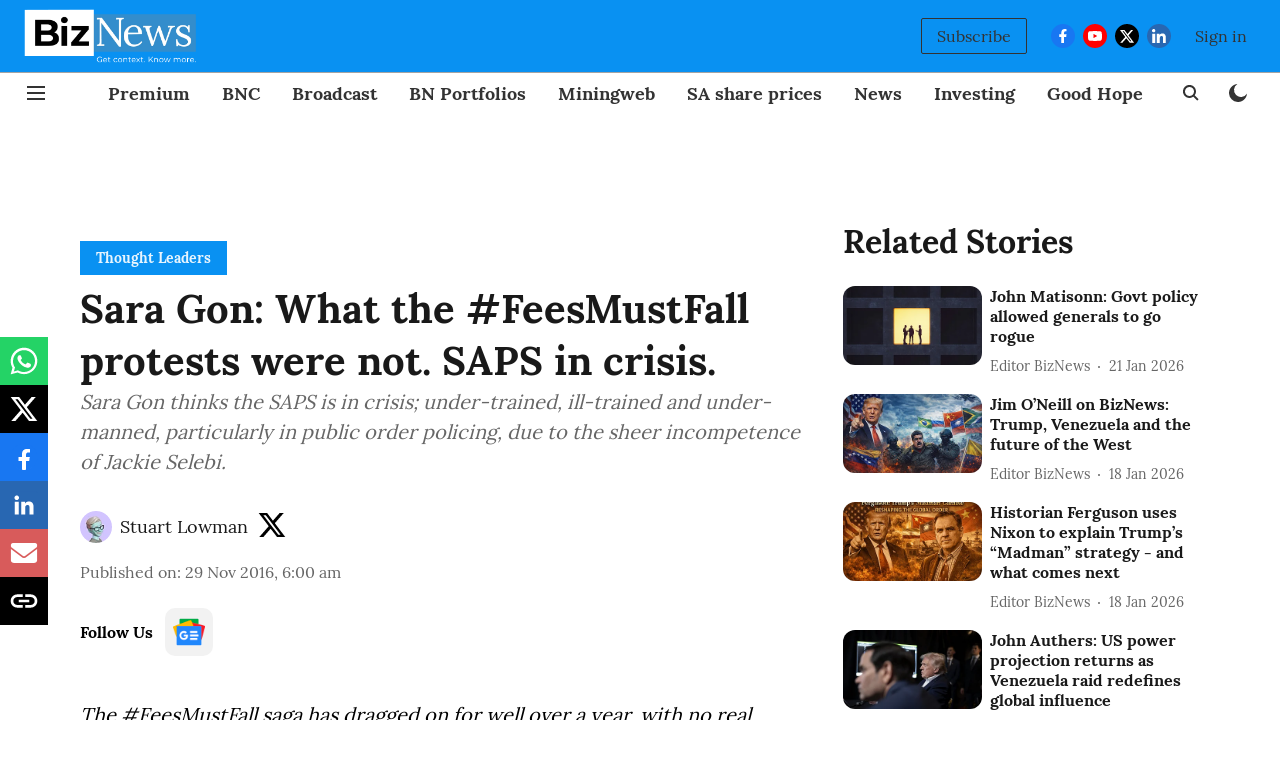

--- FILE ---
content_type: text/html; charset=utf-8
request_url: https://www.google.com/recaptcha/api2/aframe
body_size: 269
content:
<!DOCTYPE HTML><html><head><meta http-equiv="content-type" content="text/html; charset=UTF-8"></head><body><script nonce="ytKY2IS2VjUwk4xXJ18CgA">/** Anti-fraud and anti-abuse applications only. See google.com/recaptcha */ try{var clients={'sodar':'https://pagead2.googlesyndication.com/pagead/sodar?'};window.addEventListener("message",function(a){try{if(a.source===window.parent){var b=JSON.parse(a.data);var c=clients[b['id']];if(c){var d=document.createElement('img');d.src=c+b['params']+'&rc='+(localStorage.getItem("rc::a")?sessionStorage.getItem("rc::b"):"");window.document.body.appendChild(d);sessionStorage.setItem("rc::e",parseInt(sessionStorage.getItem("rc::e")||0)+1);localStorage.setItem("rc::h",'1769077434260');}}}catch(b){}});window.parent.postMessage("_grecaptcha_ready", "*");}catch(b){}</script></body></html>